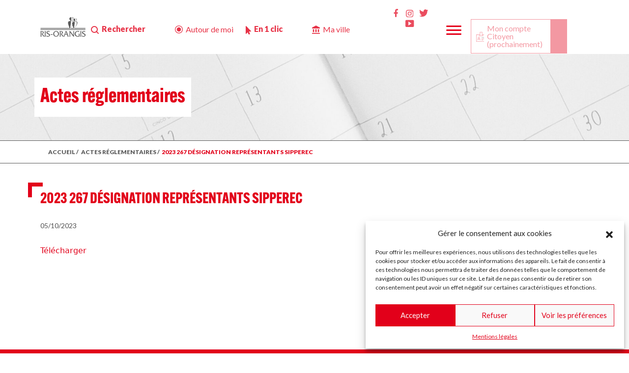

--- FILE ---
content_type: image/svg+xml
request_url: https://www.mairie-ris-orangis.fr/wp-content/themes/ris/assets/btn_clic.svg
body_size: 284
content:
<svg xmlns="http://www.w3.org/2000/svg" width="7.018" height="11.228" viewBox="0 0 7.018 11.228">
  <path id="mouse-pointer" d="M6.627,7.218H4.3L5.525,10.2a.407.407,0,0,1-.207.526L4.24,11.2a.388.388,0,0,1-.512-.213L2.565,8.151l-1.9,1.955A.388.388,0,0,1,0,9.824V.4A.388.388,0,0,1,.664.12L6.9,6.535a.4.4,0,0,1-.274.683Z" transform="translate(0 0)" fill="#e2001a"/>
</svg>


--- FILE ---
content_type: image/svg+xml
request_url: https://www.mairie-ris-orangis.fr/wp-content/uploads/2023/10/appel-durgence-1.svg
body_size: 1724
content:
<?xml version="1.0" encoding="UTF-8"?>
<svg xmlns="http://www.w3.org/2000/svg" width="50.931" height="50.143" viewBox="0 0 50.931 50.143">
  <g id="appel-durgence" transform="translate(0 -3.961)">
    <path id="Tracé_211" data-name="Tracé 211" d="M314.627,29.649h-6.384a1.094,1.094,0,0,1-1.094-1.094v-4.6h-4.6a1.094,1.094,0,0,1-1.094-1.094V16.473a1.094,1.094,0,0,1,1.094-1.094h4.6v-4.6a1.094,1.094,0,0,1,1.094-1.094h6.384a1.094,1.094,0,0,1,1.094,1.094v4.6h4.6a1.094,1.094,0,0,1,1.094,1.094v6.384a1.094,1.094,0,0,1-1.094,1.094h-4.6v4.6A1.094,1.094,0,0,1,314.627,29.649Zm-5.29-2.188h4.2v-4.6a1.094,1.094,0,0,1,1.094-1.094h4.6v-4.2h-4.6a1.094,1.094,0,0,1-1.094-1.094v-4.6h-4.2v4.6a1.094,1.094,0,0,1-1.094,1.094h-4.6v4.2h4.6a1.094,1.094,0,0,1,1.094,1.094Z" transform="translate(-271.464 -5.151)" fill="#f2b035"></path>
    <g id="Groupe_4247" data-name="Groupe 4247" transform="translate(0 3.961)">
      <path id="Tracé_212" data-name="Tracé 212" d="M36.267,54.1a14.143,14.143,0,0,1-3.9-.549,14.445,14.445,0,0,1-6.21-3.665L4.032,27.766A13.61,13.61,0,0,1,.217,20.6,12.1,12.1,0,0,1,3.435,9.851l.023-.023L3.482,9.8l5.4-5.4a1.511,1.511,0,0,1,2.135,0L22.56,15.945a1.511,1.511,0,0,1,0,2.134l-5.008,5.008a.939.939,0,0,0,0,1.327L30.466,37.328a.635.635,0,0,0,.9,0l5.372-5.372a1.511,1.511,0,0,1,2.135,0L50.488,43.573a1.509,1.509,0,0,1,0,2.135l-4.2,4.2A14.245,14.245,0,0,1,39.9,53.623q-.166.044-.329.084A13.931,13.931,0,0,1,36.267,54.1ZM5.035,11.345l-.051.052A9.894,9.894,0,0,0,2.37,20.2a11.431,11.431,0,0,0,3.21,6.019L27.7,48.342a12.107,12.107,0,0,0,11.351,3.239c.1-.023.191-.048.286-.073a12.052,12.052,0,0,0,5.4-3.151l3.716-3.716L37.8,33.984l-4.892,4.892a2.824,2.824,0,0,1-3.993,0L16,25.962a3.13,3.13,0,0,1,0-4.422l4.528-4.528L9.951,6.43Z" transform="translate(0 -3.961)" fill="#e5001a"></path>
    </g>
  </g>
</svg>


--- FILE ---
content_type: image/svg+xml
request_url: https://www.mairie-ris-orangis.fr/wp-content/uploads/2022/04/essentiel.svg
body_size: 1722
content:
<svg xmlns="http://www.w3.org/2000/svg" width="16.029" height="19.009" viewBox="0 0 16.029 19.009">
  <g id="easy-to-use" transform="translate(-40.128 0)">
    <path id="Tracé_460" data-name="Tracé 460" d="M55.643,61.515a1.739,1.739,0,0,0-.8-.458,1.748,1.748,0,0,0-1.265-2.108,1.749,1.749,0,0,0-1-2.017l1.8-1.8A1.75,1.75,0,0,0,51.9,52.657l-5.617,5.617-.329-1.424a2.31,2.31,0,0,0-3.884-1.114h0a.558.558,0,0,0-.163.394l.007,6.928-1.626,1.626a.557.557,0,0,0,0,.788l3.579,3.58a.557.557,0,0,0,.394.163h5.182a2.331,2.331,0,0,0,1.659-.687l4.538-4.538a1.75,1.75,0,0,0,0-2.475Zm-2.953-1.322a.636.636,0,0,1,.9.9l-1.266,1.266a.636.636,0,0,1-.9-.9Zm-2.053.478a.636.636,0,0,1-.9-.9l1.687-1.687a.636.636,0,0,1,.9.9h0l-1.687,1.687Zm-.319,7.069a1.241,1.241,0,0,1-.872.361H44.495l-3.023-3.023,1.4-1.4a.557.557,0,0,0,.163-.394l-.007-6.9a1.2,1.2,0,0,1,1.847.713l.555,2.4a.556.556,0,0,0,.149.268l.422.422a2.429,2.429,0,0,1,0,3.431.557.557,0,0,0,.788.788,3.544,3.544,0,0,0,0-5.006l-.028-.028,5.934-5.934a.636.636,0,0,1,.9.9l-4.641,4.64a1.749,1.749,0,0,0,1.177,2.985,1.745,1.745,0,0,0,1.687,1.688A1.751,1.751,0,0,0,52.859,65.2ZM54.856,63.2h0l-.844.844a.636.636,0,0,1-.9-.9l.844-.844a.636.636,0,0,1,.9.9Z" transform="translate(0 -50.207)" fill="#fff"/>
    <path id="Tracé_461" data-name="Tracé 461" d="M185.284,3.5a.557.557,0,0,0,.557-.557V.554a.557.557,0,0,0-1.114,0V2.941A.557.557,0,0,0,185.284,3.5Z" transform="translate(-139.23)" fill="#fff"/>
    <path id="Tracé_462" data-name="Tracé 462" d="M105.154,49.669a.557.557,0,0,0,.788-.788l-.6-.6a.557.557,0,1,0-.788.788Z" transform="translate(-61.881 -46.335)" fill="#fff"/>
    <path id="Tracé_463" data-name="Tracé 463" d="M249.945,49.669l.6-.6a.557.557,0,0,0-.788-.788l-.6.6a.557.557,0,0,0,.788.788Z" transform="translate(-201.111 -46.335)" fill="#fff"/>
  </g>
</svg>


--- FILE ---
content_type: image/svg+xml
request_url: https://www.mairie-ris-orangis.fr/wp-content/uploads/2023/08/identifiant.svg
body_size: 1553
content:
<?xml version="1.0" encoding="UTF-8"?>
<svg xmlns="http://www.w3.org/2000/svg" id="identifiant" width="65.904" height="65.904" viewBox="0 0 65.904 65.904">
  <path id="Tracé_237" data-name="Tracé 237" d="M64.488,17.535H41.434V1.416A1.416,1.416,0,0,0,40.018,0H25.886A1.416,1.416,0,0,0,24.47,1.416V17.535H1.416A1.416,1.416,0,0,0,0,18.951V64.488A1.416,1.416,0,0,0,1.416,65.9H64.488A1.416,1.416,0,0,0,65.9,64.488V18.951A1.416,1.416,0,0,0,64.488,17.535ZM27.3,2.832H38.6V25.386H27.3ZM63.072,63.072H2.832V20.366H24.47v5.02H18.558a1.416,1.416,0,0,0,0,2.832H47.346a1.416,1.416,0,1,0,0-2.832H41.434v-5.02H63.072Z" fill="#e5001a"></path>
  <path id="Tracé_238" data-name="Tracé 238" d="M276.637,290.129a1.416,1.416,0,0,0,1.416,1.416H297.8a1.416,1.416,0,0,0,0-2.832H278.053A1.416,1.416,0,0,0,276.637,290.129Z" transform="translate(-241.028 -251.55)" fill="#494949"></path>
  <path id="Tracé_239" data-name="Tracé 239" d="M297.575,349.709H277.8a1.416,1.416,0,0,0,0,2.832h19.776a1.416,1.416,0,1,0,0-2.832Z" transform="translate(-240.807 -304.695)" fill="#e5001a"></path>
  <path id="Tracé_240" data-name="Tracé 240" d="M287.221,410.7H277.93a1.416,1.416,0,1,0,0,2.832h9.291a1.416,1.416,0,1,0,0-2.832Z" transform="translate(-240.921 -357.839)" fill="#e5001a"></path>
  <path id="Tracé_241" data-name="Tracé 241" d="M75.867,283.321a7.059,7.059,0,1,0-9.223,0,10.5,10.5,0,0,0-5.609,6.95,1.416,1.416,0,0,0,2.75.677,7.693,7.693,0,0,1,14.941,0,1.416,1.416,0,1,0,2.75-.677A10.5,10.5,0,0,0,75.867,283.321Zm-4.611-9.566a4.227,4.227,0,1,1-4.227,4.227A4.232,4.232,0,0,1,71.255,273.755Z" transform="translate(-53.143 -236.05)" fill="#e5001a"></path>
</svg>
